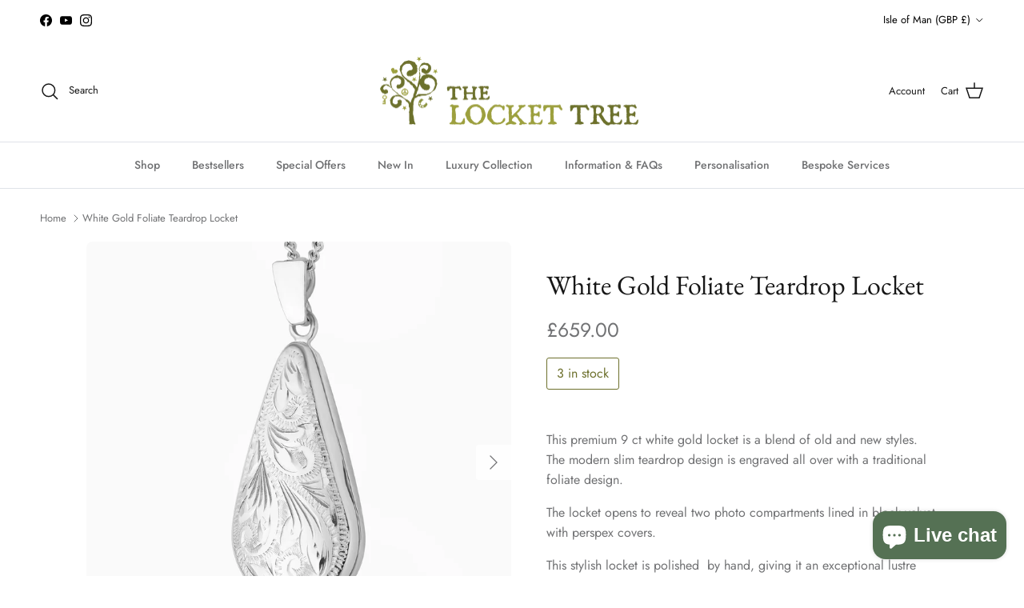

--- FILE ---
content_type: image/svg+xml
request_url: https://thelockettree.co.uk/cdn/shop/files/camera.svg?v=1754069655&width=24
body_size: -620
content:
<svg stroke-linejoin="round" stroke-linecap="round" stroke-width="1.5" stroke="#1a1a2e" fill="none" height="24" width="24" xmlns="http://www.w3.org/2000/svg">
  
  <rect rx="2" height="12" width="13" y="6" x="3"></rect>
  
  <polygon points="16 10 21 7 21 17 16 14"></polygon>
</svg>
